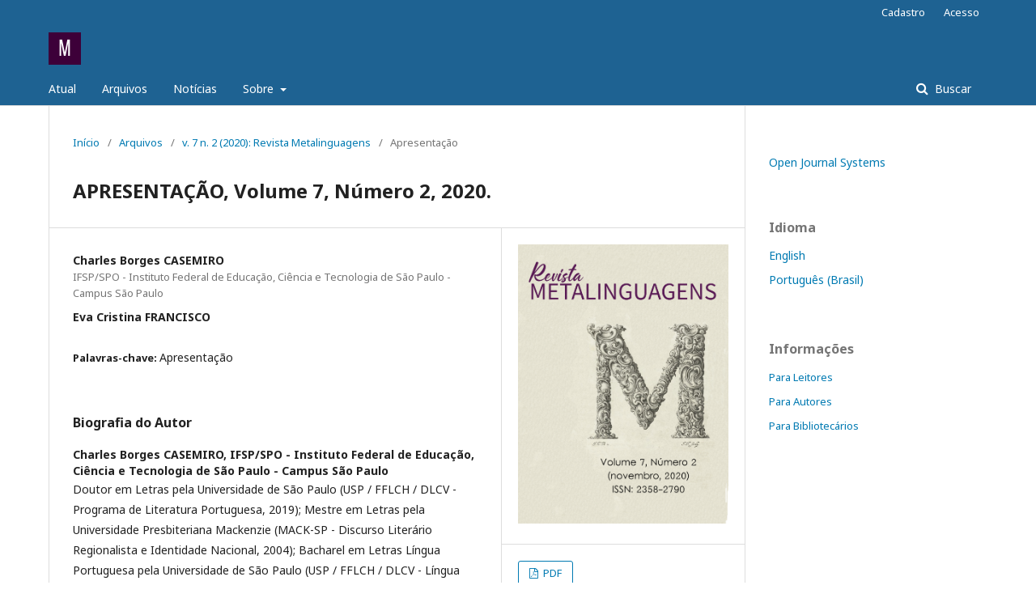

--- FILE ---
content_type: text/html; charset=utf-8
request_url: https://metalinguagens.spo.ifsp.edu.br/index.php/metalinguagens/article/view/875
body_size: 13624
content:

<!DOCTYPE html>
<html lang="pt-BR" xml:lang="pt-BR">
<head>
	<meta http-equiv="Content-Type" content="text/html; charset=utf-8">
	<meta name="viewport" content="width=device-width, initial-scale=1.0">
	<title>
		APRESENTAÇÃO, Volume 7, Número 2, 2020.
							| MetaLinguagens (Área Temática: Letras e Linguística - ISSN 2358-2790)
			</title>

	
<link rel="icon" href="https://metalinguagens.spo.ifsp.edu.br/public/journals/2/favicon_pt_BR.png">
<meta name="generator" content="Open Journal Systems 3.1.1.2">
	<link rel="stylesheet" href="https://metalinguagens.spo.ifsp.edu.br/index.php/metalinguagens/$$$call$$$/page/page/css?name=stylesheet" type="text/css" /><link rel="stylesheet" href="//fonts.googleapis.com/css?family=Noto+Sans:400,400italic,700,700italic" type="text/css" /><link rel="stylesheet" href="https://cdnjs.cloudflare.com/ajax/libs/font-awesome/4.7.0/css/font-awesome.css" type="text/css" />
</head><body class="pkp_page_article pkp_op_view has_site_logo" dir="ltr">

	<div class="cmp_skip_to_content">
		<a href="#pkp_content_main">Ir para o conteúdo principal</a>
		<a href="#pkp_content_nav">Ir para o menu de navegação principal</a>
		<a href="#pkp_content_footer">Ir pro rodapé</a>
	</div>
	<div class="pkp_structure_page">

				<header class="pkp_structure_head" id="headerNavigationContainer" role="banner">
			<div class="pkp_head_wrapper">

				<div class="pkp_site_name_wrapper">
																<div class="pkp_site_name">
																		
																			<a href="https://metalinguagens.spo.ifsp.edu.br/index.php/index" class="is_img">
								<img src="https://metalinguagens.spo.ifsp.edu.br/public/journals/2/pageHeaderLogoImage_pt_BR.png" width="40" height="40" alt="Revista Metalinguagens" />
							</a>
																	</div>
									</div>

													<nav class="pkp_navigation_primary_row" aria-label="Navegação no Site">
						<div class="pkp_navigation_primary_wrapper">
														
	<ul id="navigationPrimary" class="pkp_navigation_primary pkp_nav_list">
								<li class="">
				<a href="https://metalinguagens.spo.ifsp.edu.br/index.php/metalinguagens/issue/current">
					Atual
				</a>
							</li>
								<li class="">
				<a href="https://metalinguagens.spo.ifsp.edu.br/index.php/metalinguagens/issue/archive">
					Arquivos
				</a>
							</li>
								<li class="">
				<a href="https://metalinguagens.spo.ifsp.edu.br/index.php/metalinguagens/announcement">
					Notícias
				</a>
							</li>
								<li class="">
				<a href="https://metalinguagens.spo.ifsp.edu.br/index.php/metalinguagens/about">
					Sobre
				</a>
									<ul>
																					<li class="">
									<a href="https://metalinguagens.spo.ifsp.edu.br/index.php/metalinguagens/about">
										Sobre a Revista
									</a>
								</li>
																												<li class="">
									<a href="https://metalinguagens.spo.ifsp.edu.br/index.php/metalinguagens/about/submissions">
										Submissões
									</a>
								</li>
																												<li class="">
									<a href="https://metalinguagens.spo.ifsp.edu.br/index.php/metalinguagens/about/editorialTeam">
										Equipe Editorial
									</a>
								</li>
																												<li class="">
									<a href="https://metalinguagens.spo.ifsp.edu.br/index.php/metalinguagens/about/privacy">
										Declaração de Privacidade
									</a>
								</li>
																												<li class="">
									<a href="https://metalinguagens.spo.ifsp.edu.br/index.php/metalinguagens/about/contact">
										Contato
									</a>
								</li>
																		</ul>
							</li>
			</ul>


															<form class="pkp_search" action="https://metalinguagens.spo.ifsp.edu.br/index.php/metalinguagens/search/search" method="post" role="search">
		<input type="hidden" name="csrfToken" value="f4286754ae37d2d86727a04cb9d5f2c2">
		<input name="query" value="" type="text" aria-label="Termo de Busca">
		<button type="submit">
			Buscar
		</button>
		<div class="search_controls" aria-hidden="true">
			<a href="https://metalinguagens.spo.ifsp.edu.br/index.php/metalinguagens/search/search" class="headerSearchPrompt search_prompt" aria-hidden="true">
				Buscar
			</a>
			<a href="#" class="search_cancel headerSearchCancel" aria-hidden="true"></a>
			<span class="search_loading" aria-hidden="true"></span>
		</div>
</form>
						</div>
					</nav>
								<nav class="pkp_navigation_user_wrapper" id="navigationUserWrapper" aria-label="Navegação do Usuário">
					
	<ul id="navigationUser" class="pkp_navigation_user pkp_nav_list">
								<li class="profile">
				<a href="https://metalinguagens.spo.ifsp.edu.br/index.php/metalinguagens/user/register">
					Cadastro
				</a>
							</li>
								<li class="profile">
				<a href="https://metalinguagens.spo.ifsp.edu.br/index.php/metalinguagens/login">
					Acesso
				</a>
							</li>
										</ul>

				</nav>
			</div><!-- .pkp_head_wrapper -->
		</header><!-- .pkp_structure_head -->

						<div class="pkp_structure_content has_sidebar">
			<div id="pkp_content_main" class="pkp_structure_main" role="main">
<div class="page page_article">
			
<nav class="cmp_breadcrumbs" role="navigation" aria-label="Você está aqui:">
	<ol>
		<li>
			<a href="https://metalinguagens.spo.ifsp.edu.br/index.php/metalinguagens/index">
				Início
			</a>
			<span class="separator">/</span>
		</li>
		<li>
			<a href="https://metalinguagens.spo.ifsp.edu.br/index.php/metalinguagens/issue/archive">
				Arquivos
			</a>
			<span class="separator">/</span>
		</li>
		<li>
			<a href="https://metalinguagens.spo.ifsp.edu.br/index.php/metalinguagens/issue/view/53">
				v. 7 n. 2 (2020): Revista Metalinguagens
			</a>
			<span class="separator">/</span>
		</li>
		<li class="current">
									Apresentação
						</li>
	</ol>
</nav>	
		<article class="obj_article_details">
	<h1 class="page_title">
		APRESENTAÇÃO, Volume 7, Número 2, 2020.
	</h1>

	
	<div class="row">
		<div class="main_entry">

							<ul class="item authors">
											<li>
							<span class="name">
								Charles Borges CASEMIRO
							</span>
															<span class="affiliation">
									IFSP/SPO - Instituto Federal de Educação, Ciência e Tecnologia de São Paulo - Campus São Paulo
								</span>
																				</li>
											<li>
							<span class="name">
								Eva Cristina FRANCISCO
							</span>
																				</li>
									</ul>
			
						
									<div class="item keywords">
				<span class="label">
										Palavras-chave:
				</span>
				<span class="value">
																		Apresentação															</span>
			</div>
			
						
			

																																							<div class="item author_bios">
					<h3 class="label">
													Biografia do Autor
											</h3>
																		<div class="sub_item">
								<div class="label">
																																							Charles Borges CASEMIRO, <span class="affiliation">IFSP/SPO - Instituto Federal de Educação, Ciência e Tecnologia de São Paulo - Campus São Paulo</span>
																	</div>
								<div class="value">
									<p>Doutor em Letras pela Universidade de São Paulo (USP / FFLCH / DLCV - Programa de Literatura Portuguesa, 2019); Mestre em Letras pela Universidade Presbiteriana Mackenzie (MACK-SP - Discurso Literário Regionalista e Identidade Nacional, 2004); Bacharel em Letras Língua Portuguesa pela Universidade de São Paulo (USP / FFLCH / DLCV - Língua Portuguesa, 1991); Bacharel em Letras Linguística pela Universidade de São Paulo (USP / FFLCH / DLCV - Linguística, 1991); Licenciado em Letras Português pela Universidade de São Paulo (USP / FEUSP - Língua Portuguesa, 1991).</p>
<p>Docente e Pesquisador do Instituto Federal de Educação, Ciência e Tecnologia de São Paulo, Campus São Paulo (2014=&gt;); Editor Gerente da Revista Metalinguagens - IFSP (2016 =&gt;); Docente do Ensino Fundamental e Médio Público Estadual, em São Paulo, entre os anos de 1988 e 1991; Docente de Cursos Pré-Vestibulares e Ensino Médio Privado, em São Paulo, São Bernardo do Campo, Santo André, Jundiaí, Vinhedo, Campinas, Mogi das Cruzes e Sorocaba entre 1990 e 2014. CEO e Editor Chefe da Editora Casemiro (Charles Borges Casemiro ME), entre os anos de 1996 e 2014); Autor de livros didáticos e paradidáticos voltados para o Ensino Médio; Poeta.</p>
<p>Experiência de 30 anos de trabalho docente, de pesquisa e de extensão na área de Letras (Literatura Portuguesa, Literatura Brasileira e Literatura Comparada) e na área de Linguística (Análise do Discurso Literário e das Artes Visuais - Literatura, Pintura, Escultura, Arquitetura e Cinema) no ensino médio e superior.</p>
<p>Área de concentração de estudos: 1. Literaturas Portuguesa, Brasileira e Africanas de Língua Portuguesa; 2. Representação de paisagens estéticas, questões identitárias e de pertencimento a partir do discurso literário e do discurso das artes visuais. 3. Prosa contemporânea em Língua Portuguesa. 4. Literatura de autoria feminina. </p>
								</div>
							</div>
																										</div>
			
						
		</div><!-- .main_entry -->

		<div class="entry_details">

										<div class="item cover_image">
					<div class="sub_item">
													<a href="https://metalinguagens.spo.ifsp.edu.br/index.php/metalinguagens/issue/view/53">
								<img src="https://metalinguagens.spo.ifsp.edu.br/public/journals/2/cover_issue_53_pt_BR.png">
							</a>
											</div>
				</div>
			
										<div class="item galleys">
					<ul class="value galleys_links">
													<li>
								

	
		

<a class="obj_galley_link pdf" href="https://metalinguagens.spo.ifsp.edu.br/index.php/metalinguagens/article/view/875/629">

		
	PDF

	</a>							</li>
											</ul>
				</div>
						
							<div class="item published">
					<div class="label">
						Publicado
					</div>
					<div class="value">
						2020-11-19
					</div>
				</div>
			
						
						<div class="item issue">
				<div class="sub_item">
					<div class="label">
						Edição
					</div>
					<div class="value">
						<a class="title" href="https://metalinguagens.spo.ifsp.edu.br/index.php/metalinguagens/issue/view/53">
							v. 7 n. 2 (2020): Revista Metalinguagens
						</a>
					</div>
				</div>

									<div class="sub_item">
						<div class="label">
							Seção
						</div>
						<div class="value">
							Apresentação
						</div>
					</div>
							</div>

						
						
			

		</div><!-- .entry_details -->
	</div><!-- .row -->

</article>
	

</div><!-- .page -->


	</div><!-- pkp_structure_main -->

				
					<div class="pkp_structure_sidebar left" role="complementary" aria-label="Barra lateral">
				<div class="pkp_block block_developed_by">
	<div class="content">
		<a href="http://pkp.sfu.ca/ojs/">
			Open Journal Systems
		</a>
	</div>
</div><div class="pkp_block block_language">
	<span class="title">
		Idioma
	</span>

	<div class="content">
		<ul>
							<li class="locale_en_US">
					<a href="https://metalinguagens.spo.ifsp.edu.br/index.php/metalinguagens/user/setLocale/en_US?source=%2Findex.php%2Fmetalinguagens%2Farticle%2Fview%2F875">
						English
					</a>
				</li>
							<li class="locale_pt_BR current">
					<a href="https://metalinguagens.spo.ifsp.edu.br/index.php/metalinguagens/user/setLocale/pt_BR?source=%2Findex.php%2Fmetalinguagens%2Farticle%2Fview%2F875">
						Português (Brasil)
					</a>
				</li>
					</ul>
	</div>
</div><!-- .block_language -->
<div class="pkp_block block_information">
	<span class="title">Informações</span>
	<div class="content">
		<ul>
							<li>
					<a href="https://metalinguagens.spo.ifsp.edu.br/index.php/metalinguagens/information/readers">
						Para Leitores
					</a>
				</li>
										<li>
					<a href="https://metalinguagens.spo.ifsp.edu.br/index.php/metalinguagens/information/authors">
						Para Autores
					</a>
				</li>
										<li>
					<a href="https://metalinguagens.spo.ifsp.edu.br/index.php/metalinguagens/information/librarians">
						Para Bibliotecários
					</a>
				</li>
					</ul>
	</div>
</div>

			</div><!-- pkp_sidebar.left -->
			</div><!-- pkp_structure_content -->

<div id="pkp_content_footer" class="pkp_structure_footer_wrapper" role="contentinfo">

	<div class="pkp_structure_footer">

		
		<div class="pkp_brand_footer" role="complementary">
			<a href="https://metalinguagens.spo.ifsp.edu.br/index.php/metalinguagens/about/aboutThisPublishingSystem">
				<img alt="Sobre este sistema de publicação" src="https://metalinguagens.spo.ifsp.edu.br/templates/images/ojs_brand.png">
			</a>
		</div>
	</div>
</div><!-- pkp_structure_footer_wrapper -->

</div><!-- pkp_structure_page -->

<script src="//ajax.googleapis.com/ajax/libs/jquery/1.11.0/jquery.js" type="text/javascript"></script><script src="//ajax.googleapis.com/ajax/libs/jqueryui/1.11.0/jquery-ui.js" type="text/javascript"></script><script src="https://metalinguagens.spo.ifsp.edu.br/lib/pkp/js/lib/jquery/plugins/jquery.tag-it.js" type="text/javascript"></script><script src="https://metalinguagens.spo.ifsp.edu.br/plugins/themes/default/js/lib/popper/popper.js" type="text/javascript"></script><script src="https://metalinguagens.spo.ifsp.edu.br/plugins/themes/default/js/lib/bootstrap/util.js" type="text/javascript"></script><script src="https://metalinguagens.spo.ifsp.edu.br/plugins/themes/default/js/lib/bootstrap/dropdown.js" type="text/javascript"></script><script src="https://metalinguagens.spo.ifsp.edu.br/plugins/themes/default/js/main.js" type="text/javascript"></script>


</body>
</html>